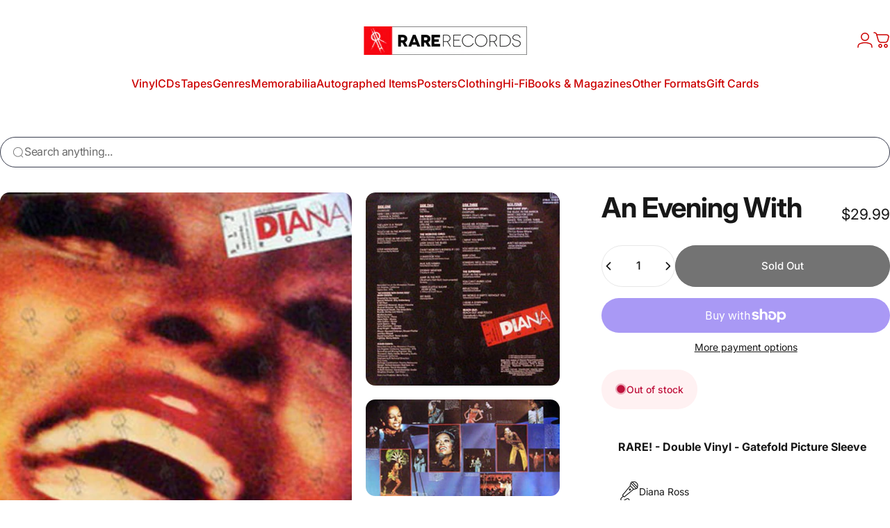

--- FILE ---
content_type: text/css
request_url: https://www.rarerecords.com.au/cdn/shop/t/11/assets/pickup-availability.css?v=49404286655776752141745410497
body_size: -390
content:
.pickup-availability{padding:var(--sp-5) var(--sp-6);background-color:rgb(var(--color-foreground)/ .025)}[data-rounded-block=round] .pickup-availability{border-radius:var(--sp-2d5)}.pickup-availability-preview{grid-template-columns:repeat(1,minmax(0,1fr))}.pickup-availability-info .icon{fill:rgb(var(--color-success-text))}.pickup-availability-info .icon-alert-circle-filled{fill:rgb(var(--color-error-text))}.pickup-availability-list{margin-block-start:var(--sp-5)}.pickup-availability-list__item{padding-block:var(--sp-6);padding-inline:var(--sp-7d5);background-color:rgb(var(--color-foreground)/ .025)}[data-rounded-block=round] .pickup-availability-list__item{border-radius:var(--sp-4)}.pickup-availability-list__item .pickup-availability-info p{color:rgb(var(--color-success-text))}.pickup-availability-list__item .pickup-availability-info .icon-alert-circle-filled+p{color:rgb(var(--color-error-text))}@media screen and (min-width: 640px){.pickup-availability-preview{grid-template-columns:minmax(0,1fr) auto}.pickup-availability-button{max-width:var(--sp-32);text-align:right}}@media screen and (min-width: 768px){.pickup-availability-list{margin-block-start:var(--sp-7)}}
/*# sourceMappingURL=/cdn/shop/t/11/assets/pickup-availability.css.map?v=49404286655776752141745410497 */
